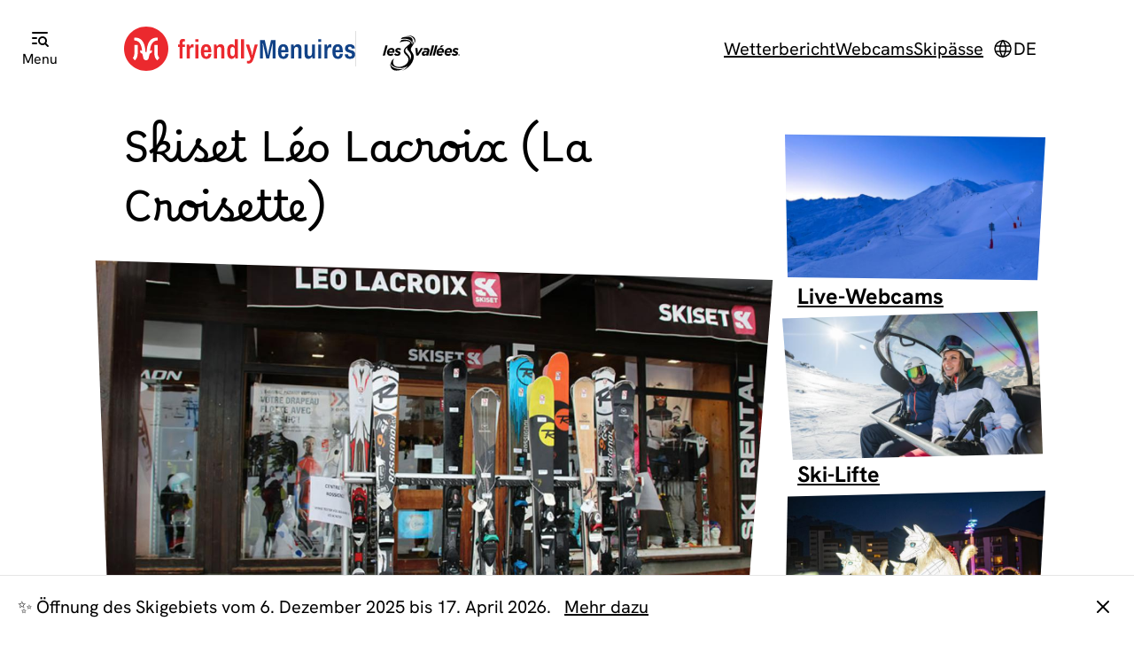

--- FILE ---
content_type: text/html; charset=UTF-8
request_url: https://lesmenuires.com/de/skiset-leo-lacroix-la-croisette
body_size: 9431
content:
<!DOCTYPE html>
<html class="" lang="de">
<head>
	<meta charset="utf-8">
	<meta name="viewport" content="width=device-width, initial-scale=1, viewport-fit=cover">
	<meta name="description" content="Skiset Léo Lacroix (La Croisette) Ausrüstungsverleih 1019 avenue de la Croisette, Les Menuires, 73440 Les Belleville">

	
	<meta name="ahrefs-site-verification" content="71eb4fb532083a6bd0af3e4df0bab1bed83727c5903b406a8654f68c77cc462f">
	<meta name="google-site-verification" content="FqnFLoyzYF3heMSBrNmin8ecAIWa_3jWx2kHvJZo7iQ">
	
	<meta property="og:title" content="Skiset Léo Lacroix (La Croisette) | Les Menuires">
	<meta property="og:url" content="https://lesmenuires.com/de/skiset-leo-lacroix-la-croisette">
	<meta property="og:type" content="website">
	<meta property="og:image" content="https://static.lesmenuires.com/medias/hero/m/601d0ef388523.jpg">
	<meta property="og:description" content="Skiset Léo Lacroix (La Croisette) Ausrüstungsverleih 1019 avenue de la Croisette, Les Menuires, 73440 Les Belleville">
	
	<title>Skiset Léo Lacroix (La Croisette) | Les Menuires</title>
	
	<link rel="icon" href="/favicon.ico" sizes="32x32">
	<link rel="icon" href="/icon-48.png" type="image/png" sizes="48x48">
	<link rel="icon" href="/icon.svg" type="image/svg+xml">
	<link rel="apple-touch-icon" href="/apple-touch-icon.png">
	<link rel="manifest" href="/manifest.webmanifest">
	
	<link rel="stylesheet" href="/assets/style.css?v=20260119">
	
	<link rel="alternate" hreflang="fr" href="https://lesmenuires.com/fr/skiset-leo-lacroix-la-croisette">
	<link rel="alternate" hreflang="en" href="https://lesmenuires.com/en/skiset-leo-lacroix-la-croisette">
	<link rel="alternate" hreflang="de" href="https://lesmenuires.com/de/skiset-leo-lacroix-la-croisette">
	<link rel="alternate" hreflang="nl" href="https://lesmenuires.com/nl/skiset-leo-lacroix-la-croisette">
	
	<link rel="canonical" href="https://lesmenuires.com/de/skiset-leo-lacroix-la-croisette">
	
	<!-- Consent Manager -->
	<script type="text/javascript" data-cmp-ab="1" src="https://cdn.consentmanager.net/delivery/autoblocking/79aaea7bc338.js" data-cmp-host="a.delivery.consentmanager.net" data-cmp-cdn="cdn.consentmanager.net" data-cmp-codesrc="1"></script>
	
	<!-- Fathom -->
	<script src="https://cdn.usefathom.com/script.js" data-site="LDSAJFRH" defer></script>
	
	<!-- Google Analytics -->
	<script>
	(function(i,s,o,g,r,a,m){i['GoogleAnalyticsObject']=r;i[r]=i[r]||function(){
	(i[r].q=i[r].q||[]).push(arguments)},i[r].l=1*new Date();a=s.createElement(o),
	m=s.getElementsByTagName(o)[0];a.async=1;a.src=g;m.parentNode.insertBefore(a,m)
	})(window,document,'script','//www.google-analytics.com/analytics.js','ga');
	ga('create', 'UA-6665748-1', 'auto');
	ga('require', 'linker');
	ga('linker:autoLink', ['locationlesmenuires.com'] );
	ga('require', 'displayfeatures');
	ga('send', 'pageview');
	</script>
	
	<!-- Google Tag Manager -->
	<script>
	(function(w,d,s,l,i){w[l]=w[l]||[];w[l].push({'gtm.start':
	new Date().getTime(),event:'gtm.js'});var f=d.getElementsByTagName(s)[0],
	j=d.createElement(s),dl=l!='dataLayer'?'&l='+l:'';j.async=true;j.src=
	'https://www.googletagmanager.com/gtm.js?id='+i+dl;f.parentNode.insertBefore(j,f);
	})(window,document,'script','dataLayer','GTM-PF2MB8N');
	</script>
	
	<!-- Matomo -->
	<script>
	var _paq = window._paq = window._paq || [];
	/* tracker methods like "setCustomDimension" should be called before "trackPageView" */
	_paq.push(['trackPageView']);
	_paq.push(['enableLinkTracking']);
	(function() {
	var u="https://analytics.lesmenuires.com/";
	_paq.push(['setTrackerUrl', u+'matomo.php']);
	_paq.push(['setSiteId', '1']);
	_paq.push(['HeatmapSessionRecording::disable']);
	var d=document, g=d.createElement('script'), s=d.getElementsByTagName('script')[0];
	g.async=true; g.src=u+'matomo.js'; s.parentNode.insertBefore(g,s);
	})();
	</script>
</head>
<body>
	
	
	
	<a class="skip" href="#main">Zu Hauptinhalt springen</a>
	
	
	<header class="header">
		<button type="button" class="header__menu">
			<!--<img src="/assets/img/menu-2.svg" alt="">-->
			<img src="/assets/img/list-search.svg" alt="">
			<span>Menu</span>
		</button>
		<a href="/de/" class="header__logo"><img src="/assets/img/logo-lesmenuires.svg" alt="Les Menuires"></a>
		
		
		<a href="/de/skigebiet?ref=3vheader" class="header__3vallees"><img src="/assets/img/logo-les3vallees.svg" alt="Les 3 Vallées"></a>
		
		<ul class="header__links">
			<li><a href="/de/live?ref=shortcut">Wetterbericht</a></li>
<li><a href="/de/webcams?ref=shortcut">Webcams</a></li>
<li><a href="/de/skipasse?ref=shortcut">Skipässe</a></li>
		</ul>
		<!--
		<button type="button" class="header__search" id="search-show">
			
			
			<img src="/assets/img/search.svg" alt="Suche">
			
		</button>
		-->
		<button aria-label="language" type="button" class="header__lang" id="lang-show">
			<img src="/assets/img/world.svg" alt="">
			<span>de</span>
		</button>
	</header>
	<nav class="menu menu--hidden">
		<div class="menu__header">
			<button type="button" class="menu__close">
				
				
				<img src="/assets/img/x.svg" alt="Schließen">
				
			</button>
			<a href="/de/skigebiet?ref=3vmenu" class="menu__3vallees">
				<img src="/assets/img/map-pin.svg" alt="">
				<span>Les 3 Vallées</span>
			</a>
		</div>
		<div class="menu__content">
			<div class="menu__search">
				
				
				<form action="suche" method="get">
				
					
					
					<input aria-label="Suche" type="text" name="s">
					
					<button class="button" type="submit">
						
						
						<img src="/assets/img/search.svg" alt="Suchen">
						
					</button>
				</form>
			</div>
			<button type="button" class="menu__back menu__back--hidden">
				<img src="/assets/img/arrow-left.svg" alt="">
				
				
				<span>zurück</span>
				
			</button>
			<ul class="menu__primary">
				<li class="menu__group">
					<button type="button" class="menu__control" aria-controls="menu-1" aria-expanded="false">
						
						
						Unterkünfte
						
					</button>
					<ul class="menu__list menu__list--hidden" id="menu-1">
						<li><a href="https://en.locationlesmenuires.com/apartments-chalets.html">Appartements und chalets</a></li>
<li><a href="https://en.locationlesmenuires.com/hotels-les-menuires.html">Hotels</a></li>
<li><a href="https://en.locationlesmenuires.com/residences-les-menuires.html">Touristenresidenzen</a></li>
<li><a href="/de/private-vermieter">Private Vermieter</a></li>
<li><a href="/de/les-menuires-tours">Gruppen und Seminare</a></li>
<li><a href="/de/hutten">Hütten</a></li>
<li><a href="/de/wohnmobilstellplatz">Wohnmobilstellplatz</a></li>
<li><a href="/de/qualitatssiegel-klassifizierungen">Qualitätssiegel und Klassifizierungen</a></li>
					</ul>
				</li>
				<li class="menu__group">
					<button type="button" class="menu__control" aria-controls="menu-2" aria-expanded="false">
						
						
						Skifahren und Snowboarden
						
					</button>
					<ul class="menu__list menu__list--hidden" id="menu-2">
						<li><a href="/de/skipasse">Skipässe</a></li>
<li><a href="/de/live">Pisten und Skilifte</a></li>
<li><a href="/de/pistenplan">Pistenplan</a></li>
<li><a href="/de/Snowboard-Skikurse">Snowboard und Skikurse</a></li>
<li><a href="/de/verleih-Ausrustung">Ausrüstungsverleih</a></li>
<li><a href="https://booking.myskicase.com/les-menuires-purevalley">Skischränke</a></li>
<li><a href="/de/skitourengehen">Skitourengehen</a></li>
<li><a href="/de/off-piste">Off-Piste</a></li>
<li><a href="/de/fun-zonen">Fun-Zonen</a></li>
					</ul>
				</li>
				<li class="menu__group">
					<button type="button" class="menu__control" aria-controls="menu-3" aria-expanded="false">
						
						
						Aktivitäten und Ausflüge
						
					</button>
					<ul class="menu__list menu__list--hidden" id="menu-3">
						<li><a href="/de/aktivitaten">Aktivitäten</a></li>
<li><a href="/de/veranstaltungsprogramm">Veranstaltungsprogramm</a></li>
<li><a href="/de/ereignisse">Ereignisse</a></li>
<li><a href="/de/radfahren-mountainbiking">Radfahren und Mountainbiking</a></li>
<li><a href="/de/wanderwege">Wanderungen und Trail</a></li>
<li><a href="/de/ski-lifte">Ski-Lifte</a></li>
<li><a href="/de/bauernhofe-Almen">Bauernhöfe und Produzenten</a></li>
<li><a href="/de/konzerte-musik">Konzerte und Musik</a></li>
<li><a href="/de/geschafte-dienste">Geschäfte und Dienste</a></li>
<li><a href="/de/bergfuhrerburo">Bergführerbüro</a></li>
					</ul>
				</li>
				<li class="menu__group">
					<button type="button" class="menu__control" aria-controls="menu-4" aria-expanded="false">
						
						
						Nützliche Infos
						
					</button>
					<ul class="menu__list menu__list--hidden" id="menu-4">
						<li><a href="/de/plan-Ort">Plan des Ferienorts</a></li>
<li><a href="/de/informationsmaterialien-broschuren">Informationsmaterialien und Broschüren</a></li>
<li><a href="/de/geschafte-dienste">Geschäfte und Dienste</a></li>
<li><a href="/de/familie">Les Menuires mit der Familie</a></li>
<li><a href="/de/tourismus-behinderung">Tourismus und Behinderung</a></li>
<li><a href="/de/urlaub-hund">Den Hund mitnehmen</a></li>
<li><a href="/de/zugang-transport">Zugang und Transport</a></li>
<li><a href="/de/busse">Kostenlose Busse</a></li>
<li><a href="https://routes.lesmenuires.com/en/">Inforoute</a></li>
<li><a href="/de/wlan">WLAN und Internetzugang</a></li>
<li><a onclick="closeMenu()" href="#contact">Kontakt</a></li>
					</ul>
				</li>
			</ul>
			<ul class="menu__secondary">
				<li><a href="/de/live?ref=shortcut">Wetterbericht</a></li>
<li><a href="/de/webcams?ref=shortcut">Webcams</a></li>
<li><a href="/de/skipasse?ref=shortcut">Skipässe</a></li>
			</ul>
		</div>
	</nav>
	<div class="overlay overlay--hidden"></div><main id="main" class="main">
	<article class="content">
		<h1>Skiset Léo Lacroix (La Croisette)</h1>
		<figure class="poster" role="presentation">
	<div class="poster__wrapper clipper">
		<img srcset="https://static.lesmenuires.com/medias/hero/m/601d0ef388523.jpg 1280w, https://static.lesmenuires.com/medias/hero/l/601d0ef388523.jpg 1920w" sizes="(min-width: 1200px) 800px, 90vw" src="https://static.lesmenuires.com/medias/hero/m/601d0ef388523.jpg" width="1280" height="720" alt="">
	</div>
	<small class="poster__copy" aria-hidden="true">SKISET</small>
</figure>



		<table>
			<tr>
				<th>
					
					
					Telefon
					
				</th>
				<td>
					<a href="tel: +33 4 79 00 28 15"> +33 4 79 00 28 15</a>
				</td>
			</tr>
			<tr>
				<th>
					
					
					Adresse
					
				</th>
				<td>
					1019 avenue de la Croisette, Les Menuires, 73440 Les Belleville
				</td>
			</tr>
			<tr>
				<th>
					
					
					Webseite
					
				</th>
				<td>
					
					
					<a href="https://www.skiset.com/station-ski/les-menuires/magasins/skiset-leo-lacroix-croisette">Zur Webseite</a>
					
				</td>
			</tr>
		</table>
		<p class="bc">
			<a href="verleih-Ausrustung">Ausrüstungsverleih</a>
			/ Skiset Léo Lacroix (La Croisette)
		</p>
	</article>
	<aside class="aside">
		<ul class="related">
			<li>
				<div class="related__image clipper" role="presentation">
					<picture>
						<source srcset="https://static.lesmenuires.com/medias/hero/square-s/6006fe6ab7a54.jpg" width="200" height="200" media="(max-width: 1199px)">
						<img data-shape="clip" src="https://static.lesmenuires.com/medias/hero/s/6006fe6ab7a54.jpg" width="640" height="360" alt="">
					</picture>
				</div>
				<a href="webcams?ref=related">
					
					Live-Webcams
				</a>
			</li>
			<li>
				<div class="related__image clipper" role="presentation">
					<picture>
						<source srcset="https://static.lesmenuires.com/medias/hero/square-s/65d771c89280d.jpg" width="200" height="200" media="(max-width: 1199px)">
						<img data-shape="clip" src="https://static.lesmenuires.com/medias/hero/s/65d771c89280d.jpg" width="640" height="360" alt="">
					</picture>
				</div>
				<a href="ski-lifte?ref=related">
					
					Ski-Lifte
				</a>
			</li>
			<li>
				<div class="related__image clipper" role="presentation">
					<picture>
						<source srcset="https://static.lesmenuires.com/medias/hero/square-s/660160c428eae.jpg" width="200" height="200" media="(max-width: 1199px)">
						<img data-shape="clip" src="https://static.lesmenuires.com/medias/hero/s/660160c428eae.jpg" width="640" height="360" alt="">
					</picture>
				</div>
				<a href="winter-ereignisse?ref=related">
					
					Winter-Highlights
				</a>
			</li>
		</ul>	</aside>
</main>
	<footer class="footer" id="contact">
		<div class="footer__wrapper">
			<div>
				<div>
					<h2>Kontaktieren Sie uns</h2>
					<p><a href="/de/fremdenverkehrsamt">Das Fremdenverkehrsamt</a> ist täglich von 8:45 bis 19:00 Uhr geöffnet.</p>
					<table>
						<tr>
							<th>Telefonisch</th>
							<td><a id="callus-link" href="tel:+33 4 79 00 73 00">+33 4 79 00 73 00</a></td>
						</tr>
						<tr>
							<th>Schriftlich</th>
							<td><a id="contactform-link" href="https://contact.lesmenuires.com/de/contact">Eine Online-Anfrage tätigen</a></td>
						</tr>
					</table>
					<p class="small" style="margin-top:20px !important;">Unsere Einrichtung ist berechtigt, Personen mit eingeschränkter Mobilität zu empfangen, und unsere Aufenthaltsberaterinnen sind dafür ausgebildet, sie zu begleiten. Für hörgeschädigte Personen steht eine Induktionsschleife (Hörschleife) zur Verfügung.</p>
					<p>Les Menuires: Verbringen Sie einen Aufenthalt im Herzen des größten Skigebiets der Welt, <a href="/de/skigebiet">Les 3 Vallées</a>. Unsere mit dem Gütesiegel <a href="/de/familie">Famille Plus</a> ausgezeichnete Destination garantiert Ihnen Dienstleistungen und Aktivitäten, an denen Groß und Klein Gefallen finden werden. Dank unseres Engagements für <a href="/de/wenn-man-die-berge-liebt">Nachhaltigkeit</a> sind wir zudem stolzer Träger des Labels <a href="/de/wenn-man-die-berge-liebt">Flocon Vert</a>.</p>
					<ul class="partners">
						<li><a href="https://www.explore-savoie.com/"><img src="/assets/img/logo-exploresavoie.jpg" alt="Explore Savoie"></a></li>
						<li><a href="https://www.france-montagnes.com/"><img src="/assets/img/logo-francemontagnes.jpg?v=2" alt="France Montagnes"></a></li>
						<li><a href="https://www.salomon.com/"><img src="/assets/img/logo-salomon.jpg?v=2" alt="Salomon"></a></li>
						<li><a href="https://www.degre7.com/"><img src="/assets/img/logo-degre7.jpg?v=2" alt="Degré7"></a></li>
						<li><a href="https://www.ffjudo.com/"><img src="/assets/img/logo-francejudo.jpg?v=2" alt="France Judo"></a></li>
						<li><a href="https://animoz-clothing.fr/"><img src="/assets/img/logo-animoz.jpg?v=2" alt="Animoz Clothing"></a></li>
					</ul>
				</div>
				<div>
					<h2>Newsletter ❤️</h2>
					<p class="small">Abonnieren Sie den Newsletter und erhalten Sie exklusiv alle News und Angebote von Les Menuires</p>
					<p class="margin-small"><a id="subscribe-link" href="https://contact.lesmenuires.com/de/subscribe" class="cta">Anmelden</a></p>
					<h2>Folgen Sie uns 👍</h2>
					<p class="small">Folgen Sie uns auf den sozialen Netzwerken, um über unsere Abenteuer auf dem Laufenden zu bleiben und Ihre schönsten Erlebnisse zu teilen</p>
					<ul class="social margin-small">
						<li class="social__item social__item--ig"><a href="https://www.instagram.com/lesmenuires/"><img src="/assets/img/instagram-line.svg" alt="Instagram"></a></li>
						<li class="social__item social__item--fb"><a href="https://www.facebook.com/les.menuires"><img src="/assets/img/facebook-circle-fill.svg" alt="Facebook"></a></li>
						<li class="social__item social__item--yt"><a href="https://www.youtube.com/user/savoieski"><img src="/assets/img/youtube-fill.svg" alt="Youtube"></a></li>
					</ul>
				</div>
			</div>
			<div>
				<div>
					<ul>
						<li><a href="/de/espace-proprietaires">Espace propriétaires</a></li>
						<li><a href="https://en.locationlesmenuires.com/">Les Menuires Réservation</a></li>
						<li><a href="https://mediabase.lesmenuires.com/en/">Mediatheek</a></li>
					</ul>
					<ul class="small">
						<li><a href="/de/unterkunfte">Unterkünfte</a></li>
						<li><a href="/de/skifahren-snowboarden">Skifahren und Snowboarden</a></li>
						<li><a href="/de/aktivitaten-ausfluge">Aktivitäten und Ausflüge</a></li>
						<li><a href="/de/nutzliche-infos">Nützliche Infos</a></li>
						<li><a href="/de/live">Live</a></li>
					</ul>
					<ul class="small">
						<li><a href="https://static.lesmenuires.com/files/politique-confidentialite-DE.pdf">Datenschutzrichtlinie</a></li>
						<li><a href="/de/cookies-confidentialite">Cookies</a></li>
						<li><a href="/fr/mentions-legales">Impressum (fr)</a></li>
					</ul>
					<ul class="small">
						<li>©2019-2026 Les Menuires</li>
						<!--
						<li class="footer__lang">
							<img src="/assets/img/world.svg" alt="language">
							
							
							<button type="button" id="lang-show">Deutsch</button>
							
						</li>
						-->
						<li>
							
							
							Design <a href="https://joannyb.com/?ref=lesmenuires.com">Joanny B</a>
							
						</li>
					</ul>
				</div>
				<div>
					
					
					<a href="/de/qualite-tourisme" class="mqt"><img src="/assets/img/logo-qualitetourisme.png" alt="Qualité Tourisme"></a>
					
				</div>
			</div>
		</div>
	</footer>

	<div class="message">
		<div class="message__wrapper">
			<p>
				<span>✨ Öffnung des Skigebiets vom 6. Dezember 2025 bis 17. April 2026.</span>
				<a href="/de/skigebiet?ref=message">
					
					
					Mehr dazu
					
				</a>
			</p>
			<button id="message-hide" type="button">
				
				
				<img src="/assets/img/x.svg" alt="Schließen">
				
			</button>
		</div>
	</div>
	

	<div class="modal modal--hidden iframe">
		<div class="modal__wrapper">
			<iframe src="" allowfullscreen="true"></iframe>
		</div>
		<button type="button" class="modal__close" id="iframe-hide">
			
			
			<img src="/assets/img/x.svg" alt="Schließen">
			
		</button>
	</div>

	<div class="modal modal--hidden lang">
		<div class="modal__wrapper">
			<ul>
				<li><a href="/fr/skiset-leo-lacroix-la-croisette">Français</a></li>
				<li><a href="/en/skiset-leo-lacroix-la-croisette">English</a></li>
				<li><a href="/de/skiset-leo-lacroix-la-croisette">Deutsch</a></li>
				<li><a href="/nl/skiset-leo-lacroix-la-croisette">Nederlands</a></li>
			</ul>
		</div>
		<button type="button" class="modal__close" id="lang-hide">
			
			
			<img src="/assets/img/x.svg" alt="Schließen">
			
		</button>
	</div>

	<div class="modal modal--hidden search">
		<div class="modal__wrapper">
			
			
			<form action="suche" method="get">
			
				<input type="text" name="s">
				<button class="button" type="submit">
					
					
					<img src="/assets/img/search.svg" alt="Suchen">
					
				</button>
			</form>
		</div>
		<button type="button" class="modal__close" id="search-hide" >
			
			
			<img src="/assets/img/x.svg" alt="Schließen">
			
		</button>
	</div>

	<script>
	var csr2Data = [
		{
			"text": "🌱 In Les Menuires schaffen wir Zonen zur Förderung der Artenvielfalt und zum Schutz der Fauna.",
			"url": "https://lesmenuires.com/de/wenn-man-die-berge-liebt?ref=csr2",
			"link": "Mehr dazu",
			"color": "green"
		},
		{
			"text": "🚌 Kostenlose Pendelbusse werden zur Verfügung gestellt, um die Fortbewegung zu erleichtern und die Nutzung öffentlicher Verkehrsmittel zu begünstigen.",
			"url": "https://lesmenuires.com/de/busse?ref=csr2",
			"link": "Mehr dazu",
			"color": "purple"
		},
		{
			"text": "🌲Les Menuires und die Forstbehörde Office National des Forêts sind Partner zur nachhaltigen Verwaltung der Wälder.",
			"url": "https://lesmenuires.com/de/nachhaltige-verwaltung-der-walder?ref=csr2",
			"link": "Mehr dazu",
			"color": "green"
		},
		{
			"text": "🌍 In Les Menuires schützen wir typische Arten wie das Birkhuhn, das Alpenschneehuhn und den Steinadler.",
			"url": "https://lesmenuires.com/de/regionalpark-der-vanoise?ref=csr2",
			"link": "Mehr dazu",
			"color": "green"
		},
		{
			"text": "🐝 Hier unterstützen wir die Zucht und Reproduktion der Dunklen Bienen mit einem eigens dafür vorgesehenen Befruchtungsbienenstock in der Vallée des Encombres.",
			"url": "https://lesmenuires.com/de/dunkle-biene-huterin-der-artenvielfalt?ref=csr2",
			"link": "Mehr dazu",
			"color": "green"
		},
		{
			"text": "⛽ Unsere Pistenfahrzeuge fahren mit einem Kraftstoff, durch den sich die CO2-Emissionen um 90% reduzieren lassen.",
			"url": "https://lesmenuires.com/de/wenn-man-die-berge-liebt?ref=csr2",
			"link": "Mehr dazu",
			"color": "green"
		},
		{
			"text": "🚠 98% der Pisten sind für Skifahrer mit Behinderung geeignet und 70% der Lifte sind barrierefrei.",
			"url": "https://lesmenuires.com/de/wenn-man-die-berge-liebt?ref=csr2",
			"link": "Mehr dazu",
			"color": "purple"
		},
		{
			"text": "⛵ Seit 25 Jahren sammeln wir Spenden, um die Association Alpysia bei der Finanzierung von Sportgeräten zu unterstützen.",
			"url": "https://lesmenuires.com/de/engagierter-skiort?ref=csr2",
			"link": "Mehr dazu",
			"color": "pink"
		},
		{
			"text": "❤️ Jedes Jahr laden wir Kinder der Association Action Enfance ein, die Berge zu entdecken.",
			"url": "https://lesmenuires.com/de/engagierter-skiort?ref=csr2",
			"link": "Mehr dazu",
			"color": "pink"
		},
		{
			"text": "✨ Seit 2018 sammeln wir Gelder, damit Kinder der Association Petits Princes ihre Träume verwirklichen können.",
			"url": "https://lesmenuires.com/de/engagierter-skiort?ref=csr2",
			"link": "Mehr dazu",
			"color": "pink"
		}
	];
	</script>

	<script>
	// random
	function getRandomIntInclusive(min, max) {
		min = Math.ceil(min);
		max = Math.floor(max);
		return Math.floor(Math.random() * (max - min + 1) + min); // The maximum is inclusive and the minimum is inclusive
	}

	function getRandomInt(min, max) {
		const minCeiled = Math.ceil(min);
		const maxFloored = Math.floor(max);
		return Math.floor(Math.random() * (maxFloored - minCeiled) + minCeiled); // The maximum is exclusive and the minimum is inclusive
	}

	// menu
	var menu = document.querySelector('.menu');
	var menuButtonOpen = document.querySelector('.header__menu');
	var menuButtonClose = document.querySelector('.menu__close');
	var menuButtonBack = document.querySelector('.menu__back');
	var menuGroup = document.querySelectorAll('.menu__group');
	var menuButtonControl = document.querySelectorAll('.menu__control');
	var menuControlFirst = document.querySelector('.menu__control');
	var menu3vallees = document.querySelector('.menu__3vallees');
	var overlay = document.querySelector('.overlay');
	var bodyChildren = document.querySelectorAll('body > *:not(script)');

	function openMenu() {
		document.documentElement.classList.add('noscroll');
		overlay.classList.remove('overlay--hidden');
		menu.classList.remove('menu--hidden');
		menuControlFirst.focus();
	}

	function closeMenu() {
		displayAll();
		document.documentElement.classList.remove('noscroll');
		overlay.classList.add('overlay--hidden');
		menu.classList.add('menu--hidden');
		menuButtonOpen.focus();
	}

	function displayOne(element) {
		for (var i = 0; i < menuGroup.length; i++) {
			menuGroup[i].classList.add('menu__group--hidden');
			menuGroup[i].querySelector('.menu__list').classList.add('menu__list--hidden');
			menuGroup[i].querySelector('.menu__control').setAttribute('aria-expanded', 'false');
		}
		element.parentElement.classList.remove('menu__group--hidden');
		element.nextElementSibling.classList.remove('menu__list--hidden');
		element.setAttribute('aria-expanded', 'true');
		menuButtonBack.classList.remove('menu__back--hidden');
	}

	function displayAll() {
		for (var i = 0; i < menuGroup.length; i++) {
			menuGroup[i].classList.remove('menu__group--hidden');
			menuGroup[i].querySelector('.menu__list').classList.add('menu__list--hidden');
			menuGroup[i].querySelector('.menu__control').setAttribute('aria-expanded', 'false');
		}
		menuButtonBack.classList.add('menu__back--hidden');
	}

	menuButtonOpen.addEventListener('click', function() {
		openMenu();
	});

	menuButtonClose.addEventListener('click', function() {
		closeMenu();
	});

	menuButtonBack.addEventListener('click', function() {
		displayAll();
		menuControlFirst.focus();
	});

	overlay.addEventListener('click', function() {
		closeMenu();
	});

	menu.addEventListener('keydown', function(event) {
		if (event.key === 'Escape') {
			if (document.querySelector('.menu__group--hidden')) {
				displayAll();
				menuControlFirst.focus();
				return;
			}
			if (!menu.classList.contains('menu--hidden')) {
				closeMenu();
			}
		}
	});

	for (var i = 0; i < menuButtonControl.length; i++) {
		menuButtonControl[i].addEventListener('click', function() {
			if (this.getAttribute('aria-expanded') == 'false') {
				displayOne(this);
			} else {
				displayAll();
			}
		});
	}

	// clipper
	var clipped = document.querySelectorAll('.clipper');

	function makeShape() {
		var step1 = getRandomIntInclusive(0, 1);
		var step2 = getRandomIntInclusive(0, 1);
		var step3 = getRandomIntInclusive(0, 1);
		var step4 = getRandomIntInclusive(0, 1);

		var poly1, poly2, poly3, poly4, poly5, poly6, poly7, poly8;

		if (step1 == 0) {
			poly1 = getRandomIntInclusive(0, 2);
			poly7 = getRandomIntInclusive(3, 5);
		} else {
			poly1 = getRandomIntInclusive(3, 5);
			poly7 = getRandomIntInclusive(0, 2);
		}

		if (step2 == 0) {
			poly3 = getRandomIntInclusive(95, 97);
			poly5 = getRandomIntInclusive(98, 100);
		} else {
			poly3 = getRandomIntInclusive(98, 100);
			poly5 = getRandomIntInclusive(95, 97);
		}

		if (step3 == 0) {
			poly2 = getRandomIntInclusive(0, 2);
			poly4 = getRandomIntInclusive(3, 5);
		} else {
			poly2 = getRandomIntInclusive(3, 5);
			poly4 = getRandomIntInclusive(0, 2);
		}

		if (step4 == 0) {
			poly6 = getRandomIntInclusive(95, 97);
			poly8 = getRandomIntInclusive(98, 100);
		} else {
			poly6 = getRandomIntInclusive(98, 100);
			poly8 = getRandomIntInclusive(95, 97);
		}

		return 'polygon(' + poly1 + '% ' + poly2 + '%, ' + poly3 + '% ' + poly4 + '%, ' + poly5 + '% ' + poly6 + '%, ' + poly7 + '% ' + poly8 + '%)';
	}

	function makeShapeAll() {
		for (var i = 0; i < clipped.length; i++) {
			var theShape = makeShape();
			clipped[i].style.clipPath = theShape;
			var clippedClone = clipped[i].parentElement.querySelector('.clipperclone');
			if (clippedClone != null) {
				clippedClone.style.clipPath = theShape;
			}
		}
	}

	makeShapeAll();

	// keywords
	var keyword = document.querySelectorAll('.keywords li');

	function makeColor() {
		var colorNumber = getRandomIntInclusive(1, 5);
		return 'color' + colorNumber;
	}

	function makeColorAll() {
		for (var i = 0; i < keyword.length; i++) {
			keyword[i].classList.add(makeColor());
		}
	}

	makeColorAll();

	// related
	var related = document.querySelectorAll('.related li');
	var toFunction;

	function makeShapeRun(item) {
		var theImage = item.querySelector('.related__image');
		var theShape = makeShape();
		theImage.style.clipPath = theShape;
		var theClone = theImage.parentElement.querySelector('.clipperclone');
		if (theClone != null) {
			theClone.style.clipPath = theShape;
		}
		toFunction = setTimeout(function() {
			makeShapeRun(item);
		}, 200);
	}

	for (var i = 0; i < related.length; i++) {
		related[i].addEventListener('mouseenter', function() {
			makeShapeRun(this);
		});
		related[i].addEventListener('mouseleave', function() {
			clearTimeout(toFunction);
		});
	}

	// csr2
	var csr2Block = document.querySelector('.csr2');

	if (csr2Block != null) {
		var csr2Index = getRandomInt(0, csr2Data.length);
		var csr2Html = '<h2>' + csr2Data[csr2Index].text + ' <a href="' + csr2Data[csr2Index].url + '">' + csr2Data[csr2Index].link + '</a></h2>';
		var csr2Class = 'csr2--' + csr2Data[csr2Index].color;

		csr2Block.innerHTML = csr2Html;
		csr2Block.classList.add('csr2--visible', csr2Class);
	}

	// lang 
	var langShow = document.querySelector('#lang-show');
	var langHide = document.querySelector('#lang-hide');
	var langModal = document.querySelector('.lang');

	if (langShow != null && langModal != null) {
		langShow.addEventListener('click', function() {
			document.documentElement.classList.add('noscroll');
			langModal.classList.remove('modal--hidden');
			langModal.scrollTop = 0;
			langModal.querySelector('a').focus();
		});
		langHide.addEventListener('click', function() {
			document.documentElement.classList.remove('noscroll');
			langModal.classList.add('modal--hidden');
			langShow.focus();
		});
	}

	// search 
	var searchShow = document.querySelector('#search-show');
	var searchHide = document.querySelector('#search-hide');
	var searchModal = document.querySelector('.search');

	if (searchShow != null && searchModal != null) {
		searchShow.addEventListener('click', function() {
			document.documentElement.classList.add('noscroll');
			searchModal.classList.remove('modal--hidden');
			searchModal.scrollTop = 0;
			searchModal.querySelector('input').focus();
		});
		searchHide.addEventListener('click', function() {
			document.documentElement.classList.remove('noscroll');
			searchModal.classList.add('modal--hidden');
			searchShow.focus();
		});
	}

	var slopesShow = document.querySelectorAll('a[href="#slopes"]');
	var slopesHide = document.querySelector('#slopes-hide');
	var slopesModal = document.querySelector('.slopes');

	for (var i = 0; i < slopesShow.length; i++) {
		slopesShow[i].addEventListener('click', function(e) {
			e.preventDefault();
			document.documentElement.classList.add('noscroll');
			slopesModal.classList.remove('modal--hidden');
			slopesModal.scrollTop = 0;
			slopesModal.focus();
		});
	}

	if (slopesModal != null) {
		slopesHide.addEventListener('click', function() {
			document.documentElement.classList.remove('noscroll');
			slopesModal.classList.add('modal--hidden');
		});
	}

	// iframe
	var iframeShow = document.querySelectorAll('a[href="#iframe"]');
	var iframeHide = document.querySelector('#iframe-hide');
	var iframeModal = document.querySelector('.iframe');
	var iframeLink;

	for (var i = 0; i < iframeShow.length; i++) {
		iframeShow[i].addEventListener('click', function(e) {
			e.preventDefault();
			iframeLink = this.getAttribute('data-iframe');
			iframeModal.querySelector('iframe').src = iframeLink;
			document.documentElement.classList.add('noscroll');
			iframeModal.classList.remove('modal--hidden');
			iframeModal.scrollTop = 0;
			iframeModal.focus();
		});
	}

	if (iframeModal != null) {
		iframeHide.addEventListener('click', function() {
			iframeModal.querySelector('iframe').src = '';
			document.documentElement.classList.remove('noscroll');
			iframeModal.classList.add('modal--hidden');
		});
	}

	// filter
	var filterList = document.querySelectorAll('.list--filter');
	var filterButton = document.querySelectorAll('.filter__button');
	for (var i = 0; i < filterButton.length; i++) {
		filterButton[i].addEventListener('click', function() {
			var filterId = this.getAttribute('data-id');
			document.querySelector('.filter__button--current').classList.remove('filter__button--current');
			this.classList.add('filter__button--current');
			for (var j = 0; j < filterList.length; j++) {
				filterList[j].classList.add('list--hidden');
			}
			document.querySelector('.list--filter[id="' + filterId + '"]').classList.remove('list--hidden');

			var filterUrl = new URL(window.location.href);
			filterUrl.searchParams.set('f', filterId);
			history.pushState({}, '', filterUrl);
		});
	}

	if (filterList != null) {
		var filterParams = new URLSearchParams(window.location.search);
		var filterCategory = filterParams.get('f');
		if (filterCategory) {
			var filterButtonTarget = document.querySelector('.filter__button[data-id="' + filterCategory + '"]');
			if (filterButtonTarget) {
				document.querySelector('.filter__button--current').classList.remove('filter__button--current');
				filterButtonTarget.classList.add('filter__button--current');
				for (var j = 0; j < filterList.length; j++) {
					filterList[j].classList.add('list--hidden');
				}
				document.querySelector('.list--filter[id="' + filterCategory + '"]').classList.remove('list--hidden');
			}
		}
	}

	function makeColorFilter() {
		var colorNumber = getRandomIntInclusive(1, 5);
		return 'color' + colorNumber;
	}

	function makeColorFilterAll() {
		for (var i = 0; i < filterButton.length; i++) {
			filterButton[i].classList.add(makeColorFilter());
		}
	}

	makeColorFilterAll();

	// warning
	var warningMessage = document.querySelector('.warning');
	var warningMessageHide = document.querySelector('#warning-hide');
	if (warningMessage != null) {
		warningMessageHide.addEventListener('click', function() {
			warningMessage.classList.add('warning--hidden');

			var d = new Date();
			d.setTime(d.getTime() + (1*24*60*60*1000)); // 1 day
			var expires = "expires="+ d.toUTCString();
			document.cookie = 'warning=hide;' + expires + ';path=/';
		});
	}

	if (getCookie() == 'hide') {
		if (warningMessage != null) {
			warningMessage.classList.add('warning--hidden');
		}
	}

	function getCookie() {
		var name = 'warning=';
		var decodedCookie = decodeURIComponent(document.cookie);
		var ca = decodedCookie.split(';');
		for(var i = 0; i < ca.length; i++) {
			var c = ca[i];
			while (c.charAt(0) == ' ') {
				c = c.substring(1);
			}
			if (c.indexOf(name) == 0) {
				return c.substring(name.length, c.length);
			}
		}
		return "";
	}

	// message
	var messageMessage = document.querySelector('.message');
	var messageMessageHide = document.querySelector('#message-hide');
	if (messageMessage != null) {
		messageMessageHide.addEventListener('click', function() {
			messageMessage.classList.add('message--hidden');

			var d2 = new Date();
			d2.setTime(d2.getTime() + (1*24*60*60*1000)); // 1 day
			var expires2 = "expires="+ d2.toUTCString();
			document.cookie = 'message=hide;' + expires2 + ';path=/';
		});
	}

	if (getCookie2() == 'hide') {
		if (messageMessage != null) {
			messageMessage.classList.add('message--hidden');
		}
	}

	function getCookie2() {
		var name2 = 'message=';
		var decodedCookie2 = decodeURIComponent(document.cookie);
		var ca2 = decodedCookie2.split(';');
		for(var i = 0; i < ca2.length; i++) {
			var c2 = ca2[i];
			while (c2.charAt(0) == ' ') {
				c2 = c2.substring(1);
			}
			if (c2.indexOf(name2) == 0) {
				return c2.substring(name2.length, c2.length);
			}
		}
		return "";
	}
	</script>

	<script>
	window.addEventListener('load', (event) => {
		var faClickFooterTel = document.querySelector('#callus-link');
		if (faClickFooterTel != null) {
			faClickFooterTel.addEventListener('click', () => {
				fathom.trackEvent('click footer tel');
			});
		}
	
		var faClickFooterContactForm = document.querySelector('#contactform-link');
		if (faClickFooterContactForm != null) {
			faClickFooterContactForm.addEventListener('click', () => {
				fathom.trackEvent('click footer contact form');
			});
		}
	
		var faClickFooterSubscribe = document.querySelector('#subscribe-link');
		if (faClickFooterSubscribe != null) {
			faClickFooterSubscribe.addEventListener('click', () => {
				fathom.trackEvent('click footer subscribe');
			});
		}
	
		var faClickFooterPartner = document.querySelectorAll('.partners a');
		for (let i = 0; i < faClickFooterPartner.length; i++) {
			faClickFooterPartner[i].addEventListener('click', () => {
				fathom.trackEvent('click footer partner');
			});
		}
	
		var faClickBooking = document.querySelectorAll('a[href^="https://fr.locationlesmenuires.com"], a[href^="https://en.locationlesmenuires.com"]');
		for (let i = 0; i < faClickBooking.length; i++) {
			faClickBooking[i].addEventListener('click', () => {
				fathom.trackEvent('click booking');
			});
		}
	
		var faClickRelated = document.querySelectorAll('.related a');
		for (let i = 0; i < faClickRelated.length; i++) {
			faClickRelated[i].addEventListener('click', () => {
				fathom.trackEvent('click related');
			});
		}
	
		var faClickAd = document.querySelectorAll('.related a[href^="https"]');
		for (let i = 0; i < faClickAd.length; i++) {
			faClickAd[i].addEventListener('click', () => {
				fathom.trackEvent('click ad');
			});
		}
	
		var faClickPdf = document.querySelectorAll('a[href$=".pdf"]');
		for (let i = 0; i < faClickPdf.length; i++) {
			faClickPdf[i].addEventListener('click', () => {
				let link = faClickPdf[i].getAttribute('href');
				let filename = link.substring(link.lastIndexOf('/') + 1);
				fathom.trackEvent('click pdf (' + filename + ')');
			});
		}
	
		var faClickLang = document.querySelectorAll('.lang a');
		for (let i = 0; i < faClickLang.length; i++) {
			faClickLang[i].addEventListener('click', () => {
				fathom.trackEvent('click lang');
			});
		}
	
		var faSubmitSearch = document.querySelector('.search form');
		if (faSubmitSearch != null) {
			faSubmitSearch.addEventListener('submit', () => {
				fathom.trackEvent('submit search');
			});
		}
	
		var faClickSkipass = document.querySelectorAll('a[href^="https://www.skipass-lesmenuires.com"]');
		for (let i = 0; i < faClickSkipass.length; i++) {
			faClickSkipass[i].addEventListener('click', () => {
				fathom.trackEvent('click skipass');
			});
		}
		
		var faClickSlopesShow = document.querySelectorAll('a[href="#slopes"]');
		for (let i = 0; i < faClickSlopesShow.length; i++) {
			faClickSlopesShow[i].addEventListener('click', () => {
				fathom.trackEvent('click slopes details');
			});
		}
	
		var faClickGoto = document.querySelectorAll('a[href^="https://www.gotolesmenuires.com"]');
		for (let i = 0; i < faClickGoto.length; i++) {
			faClickGoto[i].addEventListener('click', () => {
				fathom.trackEvent('click goto');
			});
		}
	
		var faClickZenbus = document.querySelectorAll('a[href^="https://zenbus.net/coeur-de-tarentaise"]');
		for (let i = 0; i < faClickZenbus.length; i++) {
			faClickZenbus[i].addEventListener('click', () => {
				fathom.trackEvent('click zenbus');
			});
		}
	
		var faClickIframeShow = document.querySelectorAll('a[href="#iframe"]');
		for (let i = 0; i < faClickIframeShow.length; i++) {
			faClickIframeShow[i].addEventListener('click', () => {
				fathom.trackEvent('click iframe');
			});
		}
	
		var faClickActivityBooking = document.querySelectorAll('a.booking');
		for (let i = 0; i < faClickActivityBooking.length; i++) {
			faClickActivityBooking[i].addEventListener('click', () => {
				fathom.trackEvent('click booking activity');
			});
		}
	
		var faClickFilter = document.querySelectorAll('.filter__button');
		for (let i = 0; i < faClickFilter.length; i++) {
			faClickFilter[i].addEventListener('click', () => {
				fathom.trackEvent('click filter');
			});
		}
	});
	</script>
</body>
</html>

--- FILE ---
content_type: image/svg+xml
request_url: https://lesmenuires.com/assets/img/logo-lesmenuires.svg
body_size: 5652
content:
 <svg xmlns="http://www.w3.org/2000/svg" width="261" height="50" viewBox="0 0 261 50"><path d="m66.3,13.98c-1.3,0-2.24.4-2.8,1.18-.57.8-.86,1.81-.86,3v2.09h-1.62v2.82h1.62v13.01h3.41v-13.01h2.78v-2.82h-2.78v-2c0-.46.12-.83.38-1.07.25-.25.6-.38,1.04-.38h1.37v-2.49c-.3-.09-.69-.16-1.16-.23-.51-.07-.98-.11-1.37-.11Zm10.8,5.91c-.7,0-1.24.23-1.64.7-.42.49-.76,1.13-1.01,1.93l-.03.09h-.39l-.02-.11-.41-2.25h-2.82v15.83h3.41v-8.83c0-1.36.29-2.34.86-2.94.58-.6,1.34-.89,2.27-.89h1.18v-3.32c-.09-.02-.23-.06-.42-.11-.27-.07-.6-.1-.98-.1Zm3.41-2.59h3.41v-3.07h-3.41v3.07Zm0,18.79h3.41v-15.83h-3.41v15.83Zm12.32-16.2c-4.07,0-6.05,2.71-6.05,8.28,0,2.82.52,4.92,1.55,6.27,1.02,1.34,2.58,2.02,4.62,2.02,1.67,0,3.03-.5,4.04-1.49.99-.97,1.5-2.41,1.52-4.3h-3.38c-.02.92-.21,1.66-.57,2.19-.39.58-.93.87-1.61.87-.93,0-1.6-.4-2-1.19-.39-.76-.59-1.91-.61-3.44v-.13s8.17,0,8.17,0v-.79c0-2.84-.48-4.95-1.41-6.29-.93-1.32-2.36-1.99-4.27-1.99Zm2.09,6.67h-4.56v-.14c.07-1.22.29-2.16.67-2.8.39-.66.99-1,1.8-1,1.39,0,2.09,1.28,2.09,3.81v.13Zm14.1-6.67c-.87,0-1.64.21-2.29.63-.65.43-1.22.99-1.67,1.66l-.04.06h-.36l-.37-1.99h-2.82v15.83h3.41v-9.79c0-.92.25-1.72.75-2.36.5-.65,1.14-.98,1.9-.98s1.3.24,1.68.72c.37.47.56,1.23.56,2.25v10.15h3.41v-11.16c0-1.75-.37-3.04-1.11-3.84-.74-.79-1.76-1.19-3.04-1.19Zm16.08,2.02h-.37l-.03-.08c-.27-.61-.72-1.08-1.34-1.42-.62-.34-1.34-.52-2.12-.52-1.46,0-2.64.68-3.52,2.03-.89,1.37-1.34,3.46-1.34,6.22s.45,4.91,1.34,6.28c.88,1.35,2.12,2.04,3.7,2.04.75,0,1.43-.19,2.04-.58.61-.39,1.11-.96,1.48-1.71l.04-.07h.35l.37,1.99h2.82V14.22h-3.41v7.68Zm0,6.85c0,1.52-.2,2.68-.6,3.44-.41.79-1.08,1.19-1.98,1.19s-1.57-.4-1.98-1.19c-.39-.76-.6-1.92-.6-3.44v-1.16c0-1.53.2-2.68.6-3.44.41-.79,1.08-1.19,1.98-1.19s1.58.41,1.99,1.22c.39.78.6,1.95.6,3.47v1.1Zm7.01,7.33h3.41V14.22h-3.41v21.86Zm15.46-15.83l-1.96,7.49c-.14.57-.3,1.34-.46,2.27-.16.91-.26,1.56-.31,1.88l-.02.12h-.36v-.12c-.05-.33-.17-.98-.35-1.95-.18-.97-.36-1.71-.52-2.22l-2.39-7.47h-3.61l5.31,15.96v.03c-.22.86-.56,1.51-1.03,1.94-.47.43-1.01.65-1.59.65h-1.52v2.61c.07.02.23.06.61.11.48.07,1.03.11,1.65.11,1.38,0,2.52-.56,3.39-1.66.88-1.12,1.62-2.69,2.18-4.64l4.36-15.1h-3.39Z" fill="#eb292e"/><path d="m163.38,26.82c-.12.5-.26,1.3-.41,2.45-.15,1.11-.25,1.88-.29,2.28v.12h-.37l-.02-.11c-.06-.37-.18-1.11-.37-2.22-.18-1.09-.33-1.94-.46-2.52l-2.58-11.46h-5.27v20.73h3.07v-13.24c0-.59-.02-1.23-.06-1.92-.04-.69-.07-1.17-.09-1.44v-.14s.36,0,.36,0l.02.1,3.68,16.64h3.18l3.67-16.74h.37v.14c-.03.27-.06.74-.1,1.42-.04.69-.06,1.34-.06,1.93v13.24h3.35V15.35h-5.09l-2.55,11.47Zm16.52-6.93c-4.07,0-6.05,2.71-6.05,8.28,0,2.82.52,4.92,1.55,6.27,1.02,1.34,2.57,2.02,4.62,2.02,1.67,0,3.03-.5,4.04-1.49.99-.97,1.5-2.41,1.52-4.3h-3.38c-.02.92-.21,1.66-.57,2.19-.39.58-.93.87-1.61.87-.93,0-1.6-.4-2-1.19-.38-.76-.59-1.91-.61-3.44v-.13s8.17,0,8.17,0v-.79c0-2.84-.48-4.95-1.41-6.29-.93-1.32-2.36-1.99-4.27-1.99Zm2.09,6.67h-4.56v-.14c.07-1.22.29-2.16.67-2.8.39-.66.99-1,1.8-1,1.39,0,2.09,1.28,2.09,3.81v.13Zm14.1-6.67c-.87,0-1.64.21-2.28.63-.66.43-1.22.99-1.68,1.66l-.04.06h-.36l-.37-1.99h-2.82v15.83h3.41v-9.79c0-.92.25-1.72.75-2.36.5-.65,1.14-.98,1.89-.98s1.3.24,1.68.72c.37.47.56,1.23.56,2.25v10.15h3.41v-11.16c0-1.75-.37-3.04-1.11-3.84-.74-.79-1.76-1.19-3.04-1.19Zm16.08,10.21c0,.92-.25,1.71-.75,2.33-.5.63-1.14.95-1.89.95s-1.33-.24-1.7-.7c-.37-.47-.55-1.21-.55-2.27v-10.15h-3.41v11.16c0,1.75.37,3.04,1.11,3.84.73.8,1.76,1.2,3.04,1.2.87,0,1.64-.21,2.28-.63.65-.43,1.22-.99,1.68-1.66l.04-.06h.36l.37,1.99h2.82v-15.83h-3.41v9.84Zm7.01-12.8h3.41v-3.07h-3.41v3.07Zm0,18.79h3.41v-15.83h-3.41v15.83Zm13.33-16.2c-.7,0-1.24.23-1.64.7-.42.49-.76,1.13-1.02,1.93l-.03.09h-.39l-.02-.11-.41-2.25h-2.82v15.83h3.41v-8.83c0-1.36.29-2.34.86-2.94.58-.6,1.34-.89,2.27-.89h1.19v-3.32c-.09-.02-.23-.06-.42-.11-.27-.07-.61-.1-.98-.1Zm8.75,0c-4.07,0-6.05,2.71-6.05,8.28,0,2.82.52,4.92,1.55,6.27,1.02,1.34,2.58,2.02,4.62,2.02,1.67,0,3.03-.5,4.04-1.49.99-.97,1.5-2.41,1.52-4.3h-3.38c-.02.92-.21,1.66-.57,2.19-.39.58-.93.87-1.61.87-.93,0-1.6-.4-2-1.19-.39-.76-.59-1.91-.61-3.44v-.13s8.17,0,8.17,0v-.79c0-2.84-.48-4.95-1.41-6.29-.93-1.32-2.36-1.99-4.27-1.99Zm2.09,6.67h-4.56v-.14c.07-1.22.29-2.16.67-2.8.39-.66,1-1,1.8-1,1.39,0,2.09,1.28,2.09,3.81v.13Zm16.76,2.16c-.46-.64-1.02-1.11-1.65-1.39-.64-.29-1.48-.57-2.52-.83-1.01-.27-1.76-.53-2.23-.8-.51-.28-.77-.73-.77-1.35,0-.53.19-.96.57-1.27.37-.31.86-.46,1.46-.46s1.09.19,1.43.57c.31.35.49.86.51,1.52h3.48l.02-.58c0-1.29-.5-2.33-1.49-3.09-1-.77-2.29-1.15-3.82-1.15-1.66,0-3.02.42-4.06,1.24-1.04.82-1.56,2-1.56,3.52,0,1.07.22,1.93.66,2.56.44.63.98,1.09,1.58,1.36.62.28,1.44.57,2.46.85,1.06.29,1.86.58,2.36.89.53.32.8.84.8,1.54,0,.65-.24,1.14-.7,1.44-.45.29-.98.43-1.57.43s-1.17-.19-1.61-.57c-.46-.38-.7-1-.72-1.83v-.09h-3.48l-.02.24c0,1.5.5,2.71,1.5,3.61,1,.9,2.42,1.36,4.21,1.36,3.95,0,5.87-1.66,5.87-5.07,0-1.13-.23-2.02-.69-2.66Z" fill="#114287"/><path d="m25,0C11.19,0,0,11.19,0,25s11.19,25,25,25,25-11.19,25-25S38.81,0,25,0Z" fill="#eb292e"/><path d="m15.5,21.03c0-.2-.17-.37-.37-.37h-3.35v8.2c0,.3,0,.8-.03,1.38-.13,2.43-.73,4.1-1.8,4.96-.04.03-.07.08-.07.13,0,.05.01.1.05.14l2.12,2.52s.09.07.15.07c.05,0,.09-.02.12-.05,2.01-1.64,3.07-4.39,3.17-8.19.01-.39,0-.73,0-1.01v-7.81Zm24.23,14.18c-1.07-.87-1.67-2.54-1.8-4.96-.03-.58-.03-1.09-.03-1.38v-8.2h-3.35c-.2,0-.37.17-.37.37v7.81c0,.28,0,.62,0,1.01.1,3.8,1.16,6.55,3.17,8.18.04.04.09.05.13.05.06,0,.11-.03.15-.07l2.13-2.53s.05-.09.04-.14c0-.05-.03-.1-.07-.13Zm-1.67-19.63v-2.88c0-.15-.13-.27-.28-.28-10.57-.17-11.89,9.89-12.28,16.22,0,.01,0,.02,0,.04l-.61.21s-.04,0-.06,0-.04,0-.06,0l-.6-.21s0-.02,0-.04c-.38-6.33-1.71-16.39-12.28-16.22-.15,0-.28.12-.28.28v2.88c7.3.27,8.41,7.95,8.72,11.54v.21l-1.9-.67c-.13-.05-.27.05-.27.19v1.33c0,.8.46,1.52,1.17,1.85l1.37.65,1.19,5.02c.32,1.36,1.53,2.32,2.93,2.32,1.4,0,2.61-.96,2.93-2.32l1.19-5.02,1.37-.65c.72-.34,1.17-1.06,1.17-1.85v-1.33c0-.14-.14-.24-.27-.19l-1.9.67v-.21c.31-3.58,1.42-11.27,8.72-11.54Z" fill="#fff"/></svg>

--- FILE ---
content_type: image/svg+xml
request_url: https://lesmenuires.com/assets/img/list-search.svg
body_size: 282
content:
<svg xmlns="http://www.w3.org/2000/svg" width="24" height="24" viewBox="0 0 24 24" fill="none" stroke="#000" stroke-width="2" stroke-linecap="round" stroke-linejoin="round" class="icon icon-tabler icons-tabler-outline icon-tabler-list-search"><path stroke="none" d="M0 0h24v24H0z" fill="none"/><path d="M11 15a4 4 0 1 0 8 0a4 4 0 1 0 -8 0" /><path d="M18.5 18.5l2.5 2.5" /><path d="M4 6h16" /><path d="M4 12h4" /><path d="M4 18h4" /></svg>

--- FILE ---
content_type: image/svg+xml
request_url: https://lesmenuires.com/assets/img/x.svg
body_size: 88
content:
<svg xmlns="http://www.w3.org/2000/svg" class="icon icon-tabler icon-tabler-x" width="24" height="24" viewBox="0 0 24 24" stroke-width="2" stroke="currentColor" fill="none" stroke-linecap="round" stroke-linejoin="round">
  <path stroke="none" d="M0 0h24v24H0z" fill="none"/>
  <path d="M18 6l-12 12" />
  <path d="M6 6l12 12" />
</svg>


